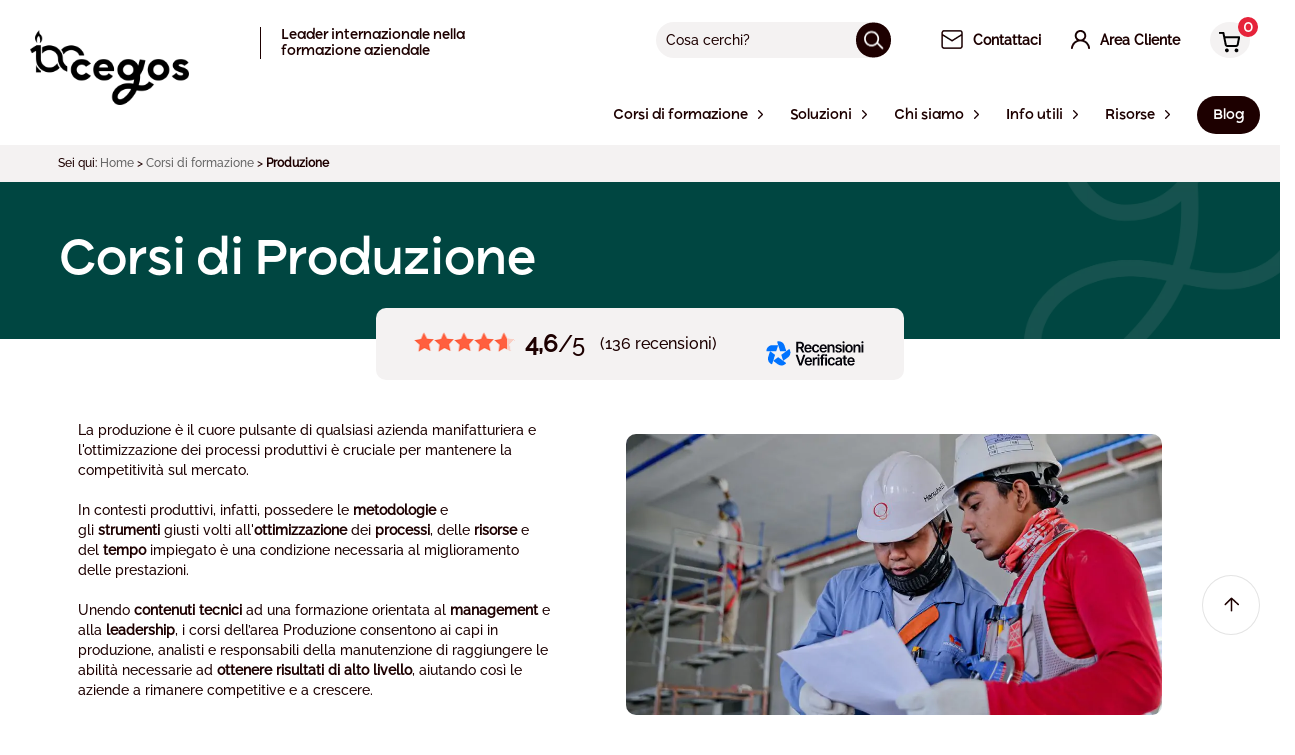

--- FILE ---
content_type: image/svg+xml
request_url: https://www.cegos.it/assets/vectors/recensioni-verificate.svg
body_size: 7550
content:
<svg width="380" height="112" viewBox="0 0 380 112" fill="none" xmlns="http://www.w3.org/2000/svg">
<path d="M27.3982 22.7704C15.1285 22.7704 5.18188 32.717 5.18188 44.9867H42.3958L49.6145 22.7704H27.3982Z" fill="#0073FF"/>
<path d="M73.3287 23.8604C69.5381 12.1905 57.0036 5.80601 45.3337 9.59651L56.8331 44.9897H80.1942L73.3287 23.8604Z" fill="#0073FF"/>
<path d="M86.4873 67.8789C96.4127 60.6663 98.6139 46.7739 91.4013 36.8455L61.2935 58.7208L68.5122 80.9371L86.4843 67.8789H86.4873Z" fill="#0073FF"/>
<path d="M48.6889 93.9953C58.6143 101.208 72.5097 99.0067 79.7223 89.0813L49.6145 67.206L30.7168 80.9371L48.6889 93.9953Z" fill="#0073FF"/>
<path d="M12.1723 66.1191C8.38184 77.789 14.7663 90.3235 26.4362 94.114L37.9356 58.7208L19.0379 44.9897L12.1723 66.1191Z" fill="#0073FF"/>
<path d="M124.995 35.3415H132.293L140.017 49.8306H148.018L139.478 34.1602C139.734 34.0567 139.987 33.9471 140.23 33.8283C142.313 32.8206 143.89 31.3866 144.959 29.5294C146.027 27.6722 146.56 25.477 146.56 22.947C146.56 20.4169 146.03 18.2279 144.971 16.325C143.911 14.4222 142.352 12.9425 140.294 11.8799C138.236 10.8174 135.688 10.2876 132.652 10.2876H117.844V49.8306H124.998V35.3415H124.995ZM131.538 16.2885C133.34 16.2885 134.805 16.5503 135.937 17.0709C137.067 17.5916 137.907 18.3527 138.455 19.3544C139.003 20.353 139.277 21.5526 139.277 22.95C139.277 24.3475 139.006 25.5288 138.471 26.4939C137.932 27.4591 137.094 28.1867 135.953 28.683C134.814 29.1792 133.353 29.4258 131.568 29.4258H124.998V16.2885H131.541H131.538Z" fill="#03030A"/>
<path d="M154.75 48.5428C156.906 49.791 159.466 50.4152 162.434 50.4152C164.73 50.4152 166.767 50.065 168.542 49.3678C170.317 48.6706 171.775 47.6781 172.914 46.3963C174.053 45.1146 174.835 43.6136 175.258 41.8995L168.74 41.1292C168.423 41.9786 167.966 42.6911 167.376 43.2665C166.785 43.8419 166.079 44.2712 165.257 44.5544C164.435 44.8375 163.531 44.9776 162.541 44.9776C161.022 44.9776 159.694 44.6427 158.553 43.9698C157.414 43.297 156.531 42.3196 155.904 41.0379C155.341 39.884 155.03 38.5139 154.975 36.9368H175.575V34.76C175.575 32.1599 175.213 29.916 174.488 28.0314C173.763 26.1468 172.771 24.5941 171.507 23.3732C170.244 22.1523 168.795 21.2512 167.163 20.6666C165.528 20.082 163.801 19.7898 161.984 19.7898C159.158 19.7898 156.702 20.4352 154.619 21.7261C152.533 23.017 150.92 24.8164 149.772 27.1272C148.624 29.435 148.049 32.1203 148.049 35.1831C148.049 38.246 148.627 40.9678 149.784 43.2513C150.941 45.5347 152.597 47.2975 154.753 48.5458L154.75 48.5428ZM158.193 26.2899C159.253 25.5836 160.535 25.2274 162.036 25.2274C163.537 25.2274 164.791 25.5805 165.799 26.2899C166.806 26.9993 167.565 27.9766 168.076 29.2219C168.441 30.1139 168.676 31.1186 168.779 32.233H155C155.091 31.1156 155.35 30.0865 155.782 29.1397C156.33 27.9462 157.134 26.9963 158.193 26.2869V26.2899Z" fill="#03030A"/>
<path d="M183.549 48.4636C185.668 49.7636 188.204 50.4152 191.151 50.4152C193.623 50.4152 195.779 49.9585 197.615 49.0482C199.45 48.1378 200.909 46.8774 201.987 45.2668C203.064 43.6562 203.682 41.799 203.841 39.6952H197.164C196.863 41.2875 196.181 42.5358 195.112 43.437C194.043 44.3382 192.74 44.7918 191.206 44.7918C189.756 44.7918 188.493 44.3991 187.418 43.6105C186.34 42.825 185.509 41.6985 184.928 40.2402C184.343 38.7818 184.054 37.0434 184.054 35.0248C184.054 33.0063 184.355 31.3104 184.955 29.8764C185.555 28.4424 186.389 27.3434 187.458 26.5731C188.526 25.8028 189.775 25.4192 191.206 25.4192C192.335 25.4192 193.313 25.6414 194.135 26.0829C194.957 26.5244 195.623 27.1272 196.135 27.8883C196.646 28.6495 196.99 29.5081 197.167 30.464H203.844C203.685 28.3237 203.052 26.4513 201.95 24.8498C200.845 23.2484 199.368 22.0062 197.511 21.1202C195.657 20.2343 193.52 19.7928 191.099 19.7928C188.219 19.7928 185.719 20.4443 183.6 21.7444C181.481 23.0444 179.846 24.8468 178.699 27.1455C177.551 29.4472 176.975 32.1081 176.975 35.1344C176.975 38.1607 177.542 40.77 178.671 43.0686C179.801 45.3703 181.427 47.1697 183.546 48.4697L183.549 48.4636Z" fill="#03030A"/>
<path d="M230.116 46.3933C231.254 45.1115 232.037 43.6105 232.46 41.8964L225.941 41.1262C225.625 41.9756 225.168 42.688 224.577 43.2635C223.987 43.8389 223.28 44.2682 222.458 44.5513C221.636 44.8345 220.732 44.9745 219.743 44.9745C218.223 44.9745 216.893 44.6396 215.754 43.9668C214.616 43.2939 213.733 42.3166 213.105 41.0348C212.542 39.8809 212.232 38.5109 212.177 36.9338H232.777V34.7569C232.777 32.1568 232.414 29.913 231.69 28.0284C230.965 26.1438 229.972 24.5911 228.709 23.3702C227.445 22.1493 225.996 21.2481 224.364 20.6636C222.729 20.079 221.003 19.7867 219.186 19.7867C216.36 19.7867 213.903 20.4322 211.821 21.7231C209.735 23.014 208.122 24.8133 206.974 27.1241C205.826 29.4319 205.25 32.1173 205.25 35.1801C205.25 38.243 205.829 40.9648 206.986 43.2482C208.143 45.5317 209.799 47.2945 211.955 48.5428C214.11 49.791 216.671 50.4152 219.639 50.4152C221.935 50.4152 223.972 50.0651 225.747 49.3678C227.522 48.6706 228.98 47.6781 230.119 46.3963L230.116 46.3933ZM215.398 26.2899C216.458 25.5836 217.739 25.2274 219.24 25.2274C220.741 25.2274 221.996 25.5805 223.003 26.2899C224.011 26.9993 224.769 27.9766 225.281 29.2219C225.646 30.1139 225.881 31.1186 225.984 32.233H212.204C212.296 31.1156 212.554 30.0865 212.987 29.1397C213.535 27.9462 214.339 26.9963 215.398 26.2869V26.2899Z" fill="#03030A"/>
<path d="M242.422 32.4735C242.422 31.0243 242.69 29.7973 243.229 28.7987C243.767 27.8 244.51 27.0328 245.454 26.5031C246.398 25.9733 247.482 25.7054 248.7 25.7054C250.502 25.7054 251.915 26.2686 252.938 27.3921C253.961 28.5155 254.475 30.0683 254.475 32.0503V49.8306H261.444V30.9634C261.444 28.5916 261.024 26.57 260.187 24.8986C259.347 23.2271 258.168 21.9575 256.649 21.0898C255.13 20.2221 253.346 19.7898 251.297 19.7898C249.071 19.7898 247.238 20.2799 245.798 21.2633C244.358 22.2437 243.305 23.5681 242.632 25.2304H242.288V20.1612H235.453V49.8306H242.422V32.4735Z" fill="#03030A"/>
<path d="M280.866 44.1099C279.858 44.7918 278.524 45.1328 276.865 45.1328C275.206 45.1328 273.973 44.7918 272.959 44.1099C271.942 43.4279 271.284 42.4232 270.986 41.0988L264.178 41.7351C264.62 44.46 265.941 46.5881 268.139 48.1165C270.337 49.6479 273.248 50.4121 276.868 50.4121C279.34 50.4121 281.526 50.0133 283.426 49.2187C285.326 48.424 286.812 47.3067 287.889 45.8757C288.967 44.4417 289.506 42.7976 289.506 40.9404C289.506 38.8336 288.818 37.1195 287.439 35.7921C286.063 34.4646 283.986 33.5086 281.213 32.9271L276.153 31.8646C274.652 31.5297 273.577 31.0821 272.934 30.5249C272.289 29.9678 271.966 29.2554 271.966 28.3876C271.966 27.3982 272.456 26.5822 273.437 25.9459C274.417 25.3096 275.632 24.9899 277.081 24.9899C278.689 24.9899 279.934 25.3674 280.817 26.1194C281.7 26.8714 282.275 27.7331 282.54 28.7073L288.873 28.0436C288.395 25.5318 287.165 23.5285 285.177 22.0336C283.189 20.5387 280.458 19.7898 276.978 19.7898C274.612 19.7898 272.526 20.1612 270.724 20.9041C268.922 21.647 267.518 22.6912 266.51 24.0369C265.503 25.3826 265 26.975 265 28.8139C265 30.9725 265.679 32.7475 267.04 34.1358C268.401 35.5241 270.502 36.5289 273.345 37.1469L278.406 38.2095C281.054 38.8123 282.379 39.9449 282.379 41.6072C282.379 42.5967 281.876 43.434 280.869 44.1159L280.866 44.1099Z" fill="#03030A"/>
<path d="M299.121 20.1612H292.152V49.8306H299.121V20.1612Z" fill="#03030A"/>
<path d="M295.65 15.9932C296.746 15.9932 297.69 15.6217 298.485 14.8789C299.279 14.136 299.678 13.2348 299.678 12.1722C299.678 11.1097 299.282 10.2359 298.485 9.49299C297.69 8.75012 296.746 8.37868 295.65 8.37868C294.554 8.37868 293.583 8.75012 292.788 9.49299C291.994 10.2359 291.595 11.1371 291.595 12.1996C291.595 13.2622 291.994 14.136 292.788 14.8789C293.583 15.6217 294.536 15.9932 295.65 15.9932Z" fill="#03030A"/>
<path d="M308.553 48.5032C310.672 49.7758 313.181 50.4152 316.076 50.4152C318.971 50.4152 321.48 49.7789 323.599 48.5032C325.718 47.2275 327.362 45.4434 328.528 43.1417C329.695 40.843 330.276 38.1699 330.276 35.1283C330.276 32.0868 329.695 29.3832 328.528 27.0724C327.362 24.7646 325.721 22.9713 323.599 21.6987C321.48 20.4261 318.971 19.7867 316.076 19.7867C313.181 19.7867 310.672 20.423 308.553 21.6987C306.434 22.9713 304.796 24.7646 303.639 27.0724C302.482 29.3802 301.904 32.0655 301.904 35.1283C301.904 38.1912 302.482 40.843 303.639 43.1417C304.796 45.4403 306.434 47.2275 308.553 48.5032ZM309.759 30.1931C310.279 28.7256 311.071 27.5626 312.13 26.704C313.19 25.8454 314.505 25.4161 316.079 25.4161C317.653 25.4161 319.011 25.8454 320.052 26.704C321.094 27.5626 321.876 28.7256 322.397 30.1931C322.917 31.6606 323.179 33.3077 323.179 35.1283C323.179 36.949 322.917 38.5444 322.397 40.0119C321.876 41.4793 321.094 42.6424 320.052 43.5009C319.011 44.3595 317.684 44.7888 316.079 44.7888C314.475 44.7888 313.19 44.3595 312.13 43.5009C311.071 42.6424 310.279 41.4793 309.759 40.0119C309.238 38.5444 308.976 36.9155 308.976 35.1283C308.976 33.3412 309.238 31.6606 309.759 30.1931Z" fill="#03030A"/>    
<path d="M354.231 21.0898C352.712 20.2221 350.927 19.7898 348.878 19.7898C346.653 19.7898 344.82 20.2799 343.38 21.2633C341.94 22.2437 340.886 23.5681 340.214 25.2304H339.87V20.1612H333.034V49.8306H340.003V32.4735C340.003 31.0243 340.271 29.7973 340.81 28.7987C341.349 27.8 342.092 27.0328 343.036 26.5031C343.98 25.9733 345.064 25.7054 346.281 25.7054C348.084 25.7054 349.496 26.2686 350.519 27.3921C351.542 28.5155 352.057 30.0683 352.057 32.0503V49.8306H359.026V30.9634C359.026 28.5916 358.606 26.57 357.769 24.8986C356.928 23.2271 355.75 21.9575 354.231 21.0898Z" fill="#03030A"/>
<path d="M366.577 15.9932C367.673 15.9932 368.616 15.6217 369.411 14.8789C370.206 14.136 370.605 13.2348 370.605 12.1722C370.605 11.1097 370.209 10.2359 369.411 9.49299C368.616 8.75012 367.673 8.37868 366.577 8.37868C365.481 8.37868 364.509 8.75012 363.715 9.49299C362.92 10.2359 362.521 11.1371 362.521 12.1996C362.521 13.2622 362.92 14.136 363.715 14.8789C364.509 15.6217 365.462 15.9932 366.577 15.9932Z" fill="#03030A"/>
<path d="M370.05 20.1612H363.081V49.8306H370.05V20.1612Z" fill="#03030A"/>
<path d="M144.073 58.2276L133.818 89.331H133.395L123.141 58.2276H115.274L129.209 97.7675H138.005L151.915 58.2276H144.073Z" fill="#03030A"/>
<path d="M172.725 71.3101C171.462 70.0892 170.012 69.1881 168.38 68.6035C166.746 68.0189 165.019 67.7267 163.202 67.7267C160.376 67.7267 157.919 68.3721 155.837 69.663C153.751 70.9539 152.138 72.7563 150.99 75.0641C149.842 77.3719 149.267 80.0572 149.267 83.117C149.267 86.1768 149.845 88.9017 151.002 91.1851C152.159 93.4686 153.815 95.2314 155.971 96.4797C158.126 97.7279 160.687 98.3521 163.655 98.3521C165.951 98.3521 167.988 98.002 169.763 97.3047C171.538 96.6075 172.996 95.615 174.135 94.3332C175.273 93.0515 176.056 91.5505 176.479 89.8364L169.961 89.0661C169.644 89.9156 169.187 90.628 168.597 91.2034C168.006 91.7788 167.3 92.2081 166.478 92.4913C165.656 92.7744 164.751 92.9145 163.762 92.9145C162.243 92.9145 160.915 92.5796 159.773 91.9067C158.635 91.2338 157.752 90.2565 157.125 88.9748C156.561 87.8209 156.251 86.4508 156.196 84.8737H176.796V82.6968C176.796 80.0968 176.433 77.8529 175.709 75.9683C174.984 74.0837 173.992 72.531 172.728 71.3101H172.725ZM159.411 74.2299C160.471 73.5235 161.752 73.1673 163.253 73.1673C164.754 73.1673 166.009 73.5205 167.017 74.2299C168.024 74.9393 168.782 75.9166 169.294 77.1618C169.659 78.0539 169.894 79.0586 169.997 80.1729H156.217C156.309 79.0555 156.568 78.0265 157 77.0796C157.548 75.8861 158.352 74.9362 159.411 74.2268V74.2299Z" fill="#03030A"/>
<path d="M193.858 67.6992C192.162 67.6992 190.652 68.1651 189.327 69.0937C188.003 70.0223 187.074 71.3527 186.544 73.0882H186.228V68.0981H179.472V97.7675H186.441V80.3586C186.441 79.086 186.727 77.9686 187.303 77.0157C187.875 76.0597 188.667 75.3077 189.674 74.7596C190.682 74.2116 191.83 73.9376 193.118 73.9376C193.702 73.9376 194.311 73.9741 194.944 74.0442C195.581 74.1142 196.047 74.2025 196.348 74.309V67.888C196.031 67.8363 195.626 67.7906 195.142 67.754C194.655 67.7175 194.229 67.7023 193.858 67.7023V67.6992Z" fill="#03030A"/>
<path d="M201.381 56.3156C200.267 56.3156 199.314 56.687 198.519 57.4299C197.724 58.1728 197.325 59.074 197.325 60.1365C197.325 61.1991 197.724 62.0729 198.519 62.8157C199.314 63.5586 200.267 63.9301 201.381 63.9301C202.495 63.9301 203.421 63.5586 204.215 62.8157C205.01 62.0729 205.409 61.1717 205.409 60.1091C205.409 59.0466 205.013 58.1728 204.215 57.4299C203.421 56.687 202.477 56.3156 201.381 56.3156Z" fill="#03030A"/>
<path d="M204.855 68.0981H197.885V97.7675H204.855V68.0981Z" fill="#03030A"/>
<path d="M220.087 56.3704C218.391 56.3704 216.841 56.6992 215.438 57.3538C214.034 58.0084 212.917 58.9978 212.085 60.3253C211.254 61.6527 210.84 63.3151 210.84 65.3154V68.1011H206.496V73.5144H210.84V97.7706H217.782V73.5144H223.956V68.1011H217.782V65.8177C217.782 64.6516 218.059 63.7474 218.616 63.1111C219.173 62.4748 220.096 62.1551 221.384 62.1551C221.95 62.1551 222.452 62.2038 222.894 62.3012C223.335 62.3986 223.697 62.4991 223.981 62.6057L225.412 57.1924C224.97 57.0341 224.276 56.8575 223.332 56.6627C222.388 56.4678 221.304 56.3704 220.087 56.3704Z" fill="#03030A"/>
<path d="M229.838 56.3156C228.724 56.3156 227.771 56.687 226.976 57.4299C226.182 58.1728 225.783 59.074 225.783 60.1365C225.783 61.1991 226.182 62.0729 226.976 62.8157C227.771 63.5586 228.724 63.9301 229.838 63.9301C230.953 63.9301 231.878 63.5586 232.673 62.8157C233.467 62.0729 233.866 61.1717 233.866 60.1091C233.866 59.0466 233.471 58.1728 232.673 57.4299C231.878 56.687 230.934 56.3156 229.838 56.3156Z" fill="#03030A"/>
<path d="M233.309 68.0981H226.34V97.7675H233.309V68.0981Z" fill="#03030A"/>
<path d="M246.571 74.5069C247.64 73.7367 248.888 73.353 250.319 73.353C251.449 73.353 252.426 73.5753 253.248 74.0168C254.07 74.4582 254.737 75.061 255.248 75.8222C255.76 76.5833 256.104 77.4419 256.281 78.3979H262.957C262.799 76.2576 262.166 74.3851 261.064 72.7837C259.958 71.1823 258.482 69.9401 256.625 69.0541C254.77 68.1712 252.633 67.7267 250.213 67.7267C247.333 67.7267 244.833 68.3752 242.714 69.6782C240.595 70.9783 238.96 72.7776 237.812 75.0793C236.664 77.378 236.089 80.042 236.089 83.0683C236.089 86.0946 236.655 88.7038 237.785 91.0025C238.914 93.3011 240.54 95.1035 242.659 96.4035C244.778 97.7036 247.314 98.3551 250.261 98.3551C252.734 98.3551 254.889 97.8984 256.725 96.9881C258.561 96.0778 260.019 94.8173 261.097 93.2067C262.175 91.5962 262.793 89.739 262.951 87.6321H256.274C255.973 89.2244 255.291 90.4727 254.222 91.3739C253.154 92.2751 251.851 92.7287 250.316 92.7287C248.867 92.7287 247.603 92.336 246.529 91.5474C245.451 90.7619 244.62 89.6354 244.038 88.1771C243.454 86.7187 243.164 84.9803 243.164 82.9617C243.164 80.9432 243.466 79.2473 244.066 77.8133C244.665 76.3793 245.5 75.2803 246.568 74.51L246.571 74.5069Z" fill="#03030A"/>
<path d="M285.874 69.8761C284.689 69.0967 283.392 68.5456 281.98 68.2168C280.567 67.888 279.154 67.7267 277.742 67.7267C275.674 67.7267 273.79 68.0311 272.085 68.6431C270.38 69.255 268.937 70.1654 267.752 71.3771C266.568 72.5888 265.722 74.0959 265.21 75.9014L271.701 76.8299C272.054 75.8222 272.73 74.9454 273.729 74.2025C274.728 73.4596 276.082 73.0882 277.797 73.0882C279.422 73.0882 280.658 73.487 281.505 74.2816C282.354 75.0793 282.777 76.1936 282.777 77.6246V77.7585C282.777 78.4314 282.534 78.9277 282.05 79.2443C281.563 79.564 280.783 79.7923 279.705 79.9354C278.628 80.0785 277.215 80.246 275.467 80.4408C274.036 80.5839 272.651 80.8244 271.309 81.1715C269.966 81.5155 268.76 82.0179 267.692 82.6694C266.623 83.324 265.78 84.2009 265.162 85.2969C264.543 86.393 264.233 87.7752 264.233 89.4376C264.233 91.383 264.665 93.021 265.53 94.3485C266.395 95.6759 267.579 96.6806 269.08 97.3595C270.581 98.0415 272.277 98.3825 274.167 98.3825C275.72 98.3825 277.069 98.1603 278.208 97.7188C279.346 97.2773 280.302 96.6958 281.069 95.9803C281.837 95.2649 282.433 94.4976 282.857 93.6847H283.07V97.7706H289.774V77.9199C289.774 75.9562 289.421 74.3182 288.714 73.009C288.008 71.6998 287.064 70.6555 285.88 69.8761H285.874ZM282.826 87.1267C282.826 88.2228 282.543 89.2366 281.977 90.1652C281.41 91.0938 280.616 91.8367 279.593 92.3938C278.567 92.951 277.349 93.2311 275.936 93.2311C274.524 93.2311 273.297 92.9023 272.359 92.2477C271.421 91.5931 270.955 90.6188 270.955 89.3279C270.955 88.4267 271.193 87.693 271.671 87.1237C272.149 86.5574 272.797 86.1098 273.619 85.7841C274.441 85.4552 275.373 85.2239 276.414 85.0808C276.874 85.029 277.416 84.9559 278.043 84.8676C278.67 84.7793 279.31 84.6728 279.964 84.548C280.619 84.4231 281.2 84.2861 281.712 84.1369C282.223 83.9878 282.595 83.8233 282.826 83.6468V87.1237V87.1267Z" fill="#03030A"/>
<path d="M306.967 92.1959C306.595 92.2477 306.26 92.2751 305.959 92.2751C304.845 92.2751 304.035 91.995 303.52 91.4378C303.009 90.8807 302.753 90.0191 302.753 88.8499V73.5114H308.608V68.0981H302.753V61.0377H295.784V68.0981H291.625V73.5114H295.784V89.9917C295.784 92.5217 296.569 94.5159 298.143 95.9773C299.714 97.4357 301.879 98.1664 304.635 98.1664C305.393 98.1664 306.154 98.1085 306.912 97.9928C307.67 97.8771 308.422 97.7066 309.165 97.4752L307.971 92.0072C307.67 92.0772 307.335 92.1411 306.964 92.1929L306.967 92.1959Z" fill="#03030A"/>
<path d="M333.263 71.3101C331.999 70.0892 330.55 69.1881 328.918 68.6035C327.283 68.0189 325.557 67.7267 323.739 67.7267C320.914 67.7267 318.457 68.3721 316.374 69.663C314.289 70.9539 312.675 72.7563 311.527 75.0641C310.38 77.3719 309.804 80.0572 309.804 83.117C309.804 86.1768 310.383 88.9017 311.54 91.1851C312.697 93.4686 314.353 95.2314 316.508 96.4797C318.664 97.7279 321.224 98.3521 324.193 98.3521C326.488 98.3521 328.525 98.002 330.3 97.3047C332.075 96.6075 333.534 95.615 334.672 94.3332C335.811 93.0515 336.593 91.5505 337.017 89.8364L330.498 89.0661C330.182 89.9156 329.725 90.628 329.134 91.2034C328.544 91.7788 327.837 92.2081 327.015 92.4913C326.193 92.7744 325.289 92.9145 324.299 92.9145C322.78 92.9145 321.45 92.5796 320.311 91.9067C319.172 91.2338 318.289 90.2565 317.662 88.9748C317.099 87.8209 316.788 86.4508 316.734 84.8737H337.333V82.6968C337.333 80.0968 336.971 77.8529 336.246 75.9683C335.522 74.0837 334.529 72.531 333.266 71.3101H333.263ZM319.949 74.2299C321.008 73.5235 322.29 73.1673 323.791 73.1673C325.292 73.1673 326.546 73.5205 327.554 74.2299C328.562 74.9393 329.32 75.9166 329.831 77.1618C330.197 78.0539 330.431 79.0586 330.535 80.1729H316.755C316.846 79.0555 317.105 78.0265 317.537 77.0796C318.085 75.8861 318.889 74.9362 319.949 74.2268V74.2299Z" fill="#03030A"/>
</svg>

--- FILE ---
content_type: text/javascript; charset=utf-8
request_url: https://www.cegos.it/assets/js/home-thematic-3900b675.js
body_size: 1543
content:
!function(t){function e(e){for(var o,s,a=e[0],l=e[1],u=e[2],c=0,f=[];c<a.length;c++)s=a[c],Object.prototype.hasOwnProperty.call(i,s)&&i[s]&&f.push(i[s][0]),i[s]=0;for(o in l)Object.prototype.hasOwnProperty.call(l,o)&&(t[o]=l[o]);for(h&&h(e);f.length;)f.shift()();return r.push.apply(r,u||[]),n()}function n(){for(var t,e=0;e<r.length;e++){for(var n=r[e],o=!0,a=1;a<n.length;a++){var l=n[a];0!==i[l]&&(o=!1)}o&&(r.splice(e--,1),t=s(s.s=n[0]))}return t}var o={},i={23:0,25:0,41:0,43:0,44:0},r=[];function s(e){if(o[e])return o[e].exports;var n=o[e]={i:e,l:!1,exports:{}};return t[e].call(n.exports,n,n.exports,s),n.l=!0,n.exports}s.m=t,s.c=o,s.d=function(t,e,n){s.o(t,e)||Object.defineProperty(t,e,{enumerable:!0,get:n})},s.r=function(t){"undefined"!=typeof Symbol&&Symbol.toStringTag&&Object.defineProperty(t,Symbol.toStringTag,{value:"Module"}),Object.defineProperty(t,"__esModule",{value:!0})},s.t=function(t,e){if(1&e&&(t=s(t)),8&e)return t;if(4&e&&"object"==typeof t&&t&&t.__esModule)return t;var n=Object.create(null);if(s.r(n),Object.defineProperty(n,"default",{enumerable:!0,value:t}),2&e&&"string"!=typeof t)for(var o in t)s.d(n,o,function(e){return t[e]}.bind(null,o));return n},s.n=function(t){var e=t&&t.__esModule?function(){return t.default}:function(){return t};return s.d(e,"a",e),e},s.o=function(t,e){return Object.prototype.hasOwnProperty.call(t,e)},s.p="";var a=window.webpackJsonp=window.webpackJsonp||[],l=a.push.bind(a);a.push=e,a=a.slice();for(var u=0;u<a.length;u++)e(a[u]);var h=l;r.push([47,0]),n()}({0:function(t,e){t.exports=jQuery},47:function(t,e,n){"use strict";(function(t){var e=function(){function t(t,e){for(var n=0;n<e.length;n++){var o=e[n];o.enumerable=o.enumerable||!1,o.configurable=!0,"value"in o&&(o.writable=!0),Object.defineProperty(t,o.key,o)}}return function(e,n,o){return n&&t(e.prototype,n),o&&t(e,o),e}}(),o=r(n(3)),i=r(n(1));function r(t){return t&&t.__esModule?t:{default:t}}new(function(){function n(){!function(t,e){if(!(t instanceof e))throw new TypeError("Cannot call a class as a function")}(this,n),this.els={},this.data={winW:t(window).width(),hash:t.trim(window.location.hash)},this.els.trigger=t("[data-group-open]"),this.els.group=t("[data-group-item]"),this.els.cols=t("[data-equal-height]"),this.els.triggerColumn=t("[data-open-column]"),this.els.colsHeight=this.els.cols.outerHeight(!0),this.els.toggle=t("[data-toggle-offers]"),this.init()}return e(n,[{key:"init",value:function(){this.els.trigger.on("click",this.toggleAccordion.bind(this)),this.resize(),t(window).on("resize",(0,i.default)(this.resize.bind(this),150)),this.els.triggerColumn.on("click",this.toggleColumns.bind(this)),this.handlePromo(),this.els.toggle.on("change",this.toggleOffers.bind(this)),this.data.hash&&t(".home-thematic").get(0)&&(t(this.data.hash).find("[data-group-open]").addClass("active"),t("html, body").animate({scrollTop:t(this.data.hash).offset().top-80}))}},{key:"toggleOffers",value:function(e){e.preventDefault();var n=t(e.currentTarget).find(":selected").val(),o=t("#"+n);t("[data-offer]").fadeOut(200,(function(){setTimeout((function(){o.fadeIn(400)}),200)}))}},{key:"handlePromo",value:function(){var e=t(".home-thematic__promotion").children().outerHeight(!0);t(".home-thematic__promotion").css({height:e}),t("body").on("click","[data-close-promo]",(function(e){t(".home-thematic__promotion").addClass("is-hidden").css("height",0).on("webkitTransitionEnd otransitionend oTransitionEnd msTransitionEnd transitionend",(function(){t(this).remove()}))}))}},{key:"resize",value:function(){if(o.default.isDesktop()){var e=t(".home-thematic__promotion").children().outerHeight(!0);t(".home-thematic__promotion").css({height:e})}}},{key:"toggleColumns",value:function(e){var n=t(e.currentTarget);n.hasClass("is-closed")?(n.next().slideDown(300),n.removeClass("is-closed"),setTimeout((function(){t(".page-column__cta").addClass("is-visible")}),400)):(n.next().slideUp(300),n.addClass("is-closed"))}},{key:"toggleAccordion",value:function(e){e.preventDefault();var n=t(e.currentTarget),o=n.next();if(n.hasClass("off")){o.show(),n.removeClass("off");var i=n.parent().attr("id");history.pushState?void 0!==i&&history.pushState(null,null,"#"+i):location.hash=i}else n.addClass("off"),o.hide(),history.pushState?history.pushState(null,null,""):location.hash=""}}]),n}())}).call(this,n(0))}});